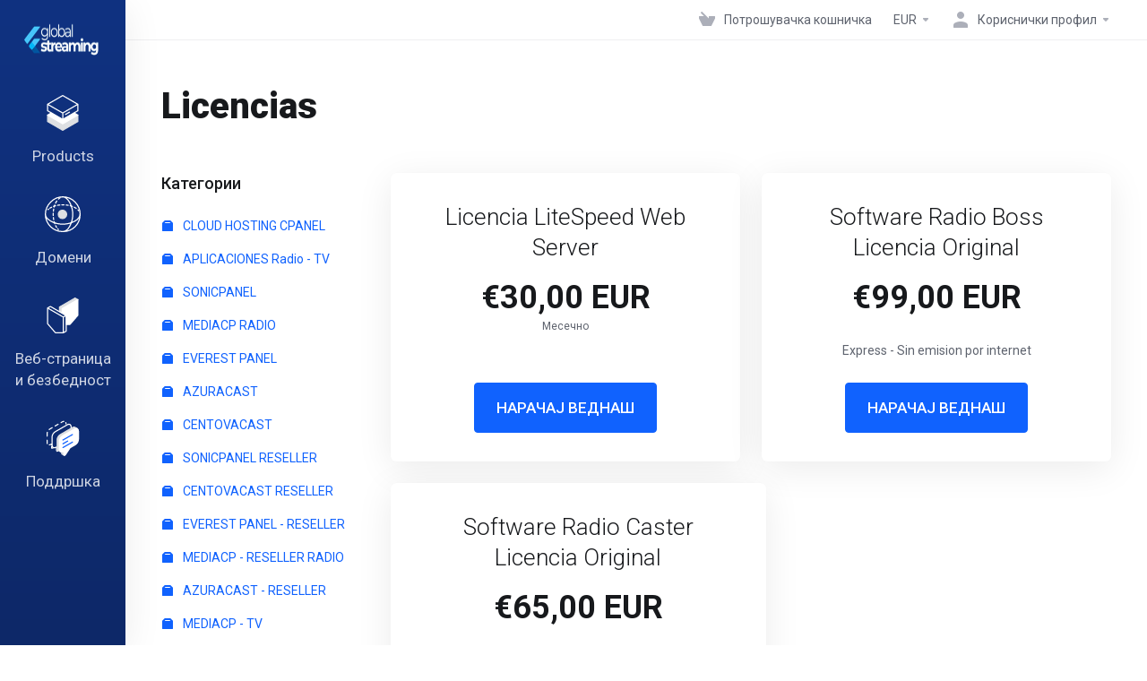

--- FILE ---
content_type: text/html; charset=utf-8
request_url: https://www.globalstreaming.net/clients/store/licencias?language=macedonian
body_size: 13389
content:
    <!DOCTYPE html>
    <html  lang="mk" >
    <head>
        <meta charset="utf-8" />
        <meta http-equiv="X-UA-Compatible" content="IE=edge">
        <meta name="viewport" content="width=device-width, initial-scale=1.0, maximum-scale=1.0, user-scalable=0">
            <title>Licencias - GlobalStreaming</title>
                                                                                                                                                                                                                                                                                                                                                                                                                                    <link rel="alternate" hreflang="mk-MK" href="https://www.globalstreaming.net/clients/store/licencias?language=macedonian"/>
            
            <link rel="canonical" href="https://www.globalstreaming.net/clients/store/licencias">
                    
                <link rel='stylesheet' href='/clients/templates/lagom2/core/styles/modern/assets/css/vars/minified.css?1755455068'>
        
                <link rel="stylesheet" href="/clients/templates/lagom2/assets/css/theme.css?v=2.3.4-c4603c73f249a1345f640a33e44c0bf6">
                                     
        
        
        
        <!-- HTML5 Shim and Respond.js IE8 support of HTML5 elements and media queries -->
    <!-- WARNING: Respond.js doesn't work if you view the page via file:// -->
    <!--[if lt IE 9]>
    <script src="https://oss.maxcdn.com/libs/html5shiv/3.7.0/html5shiv.js"></script>
    <script src="https://oss.maxcdn.com/libs/respond.js/1.4.2/respond.min.js"></script>
    <![endif]-->

        <script>
        var csrfToken = 'dd55838d365c6bbcd6a4aea5d0dca225d6c0ee5f',
            markdownGuide = 'Водич за маркдаун',
            locale = 'en',
            saved = 'зачуван',
            saving = 'автоматско зачувување',
            whmcsBaseUrl = "/clients";
                </script>
            <script  src="/clients/templates/lagom2/assets/js/scripts.min.js?v=2.3.4-c4603c73f249a1345f640a33e44c0bf6"></script>
    <script  src="/clients/templates/lagom2/assets/js/core.min.js?v=2.3.4-c4603c73f249a1345f640a33e44c0bf6"></script>

        
                <link rel="stylesheet" href="//cdnjs.cloudflare.com/ajax/libs/sweetalert/1.1.3/sweetalert.min.css" />
            <script src="//cdnjs.cloudflare.com/ajax/libs/sweetalert/1.1.3/sweetalert.min.js"></script>
            <script type="text/javascript" src="https://cdnjs.cloudflare.com/ajax/libs/bootbox.js/4.4.0/bootbox.min.js"></script>


                    <link href="/clients/assets/css/fontawesome-all.min.css" rel="stylesheet">
            </head>
    <body class="lagom lagom-not-portal lagom-layout-left lagom-modern page-order page-products hide-discounts"  data-phone-cc-input="1">

    
        

            
    

    







                

                      


     
        <div class="app-nav app-nav-secondary" >
            <div class="app-nav-header" id="header">
                <div class="container">
                    <button class="app-nav-toggle navbar-toggle" type="button">
                        <span class="icon-bar"></span>
                        <span class="icon-bar"></span>
                        <span class="icon-bar"></span>
                        <span class="icon-bar"></span>
                    </button>
                          
                                                                
                                        <a class="logo hidden-sm hidden-xs hidden-md" href="/clients/index.php"><img src="/clients/templates/lagom2/assets/img/logo/logo_small_inverse.1574921964.png" title="GlobalStreaming" alt="GlobalStreaming"/></a>
                          <a class="logo visible-xs visible-sm visible-md" href="/clients/index.php"><img src="/clients/templates/lagom2/assets/img/logo/logo_big.273177696.png" title="GlobalStreaming" alt="GlobalStreaming"/></a>
                                             <ul class="top-nav">
                                                                                                                                                                                                                                                                                                                                                                                                                                                                                                                                                                                                                                                                                                                            <li
                menuItemName="View Cart"
                class="  nav-item-cart"
                id="Secondary_Navbar-View_Cart"
                            >
                                    <a
                                                                                    href="/clients/cart.php?a=view"
                                                                                                                                                >
                                                    
                                                                    <i class="fas fa-test lm lm-basket"></i>
                                                                                                                                                                        <span class="item-text">
                                    Потрошувачка кошничка
                                                                    </span>
                                                                                                        <span class="nav-badge badge badge-primary-faded hidden" ><span ></span></span>                                                                                            </a>
                                            </li>
                    <li
                menuItemName="Currencies-153"
                class="dropdown   nav-item-currency"
                id="Secondary_Navbar-Currencies-153"
                            >
                                    <a
                                                    class="dropdown-toggle"
                            href="#"
                            data-toggle="dropdown"
                                                                                                                    >
                                                                                                            <span class="item-text">
                                    EUR
                                                                    </span>
                                                                                                                                                        <b class="ls ls-caret"></b>                                            </a>
                                                                                                        <div class="dropdown-menu dropdown-menu-right">
            <div class="dropdown-menu-items has-scroll">
                                    <div class="dropdown-menu-item active">
                        <a href="/clients/store/licencias?&amp;currency=1" rel="nofollow">
                            <span>EUR</span>
                        </a>
                    </div>
                                    <div class="dropdown-menu-item ">
                        <a href="/clients/store/licencias?&amp;currency=2" rel="nofollow">
                            <span>USD</span>
                        </a>
                    </div>
                            </div>                 
        </div>
                                        </li>
                    <li
                menuItemName="Account"
                class="dropdown   my-account"
                id="Secondary_Navbar-Account"
                            >
                                    <a
                                                    class="dropdown-toggle"
                            href="#"
                            data-toggle="dropdown"
                                                                                                                    >
                                                                                    <i class="fas fa-test lm lm-user"></i>
                                                                                                                                        <span class="item-text">Кориснички профил</span>
                                                                                                                                                        <b class="ls ls-caret"></b>                                            </a>
                                                                                                                                                <ul class="dropdown-menu dropdown-lazy has-scroll  ">
                                                                                                                                                                    <li menuItemName="Login" class=" " id="Secondary_Navbar-Account-Login">
                                                                                            <a
                                                                                                            href="/clients/login.php"
                                                                                                                                                                
                                                >
                                                                                                            <i class="fas fa-test lm lm-user"></i>
                                                                                                        <span class="menu-item-content">Најава на профил</span>
                                                                                                    </a>
                                                                                                                                </li>
                                                                                
                                                                                                                                                                        <li menuItemName="Register" class=" " id="Secondary_Navbar-Account-Register">
                                                                                            <a
                                                                                                            href="/clients/register.php"
                                                                                                                                                                
                                                >
                                                                                                            <i class="fas fa-test ls ls-sign-in"></i>
                                                                                                        <span class="menu-item-content">Креирај профил</span>
                                                                                                    </a>
                                                                                                                                </li>
                                                                                
                                                                                                                                                                        <li menuItemName="Divider-157" class="nav-divider " id="Secondary_Navbar-Account-Divider-157">
                                                                                            -----
                                                                                                                                </li>
                                                                                
                                                                                                                                                                        <li menuItemName="Forgot Password?" class=" " id="Secondary_Navbar-Account-Forgot_Password?">
                                                                                            <a
                                                                                                            href="/clients/password/reset"
                                                                                                                                                                
                                                >
                                                                                                            <i class="fas fa-test ls ls-refresh"></i>
                                                                                                        <span class="menu-item-content">Заборавена лозинка?</span>
                                                                                                    </a>
                                                                                                                                </li>
                                                                                
                                                                                    </ul>
                                                                        </li>
                </ul>
                </div>
            </div>
                <div class="app-nav-menu app-nav-menu-default" id="main-menu">
        <div class="container">
                        <ul class="menu menu-primary " data-nav>
                                                                                                                                                                                                                                                                                                                                                                                                                                                                                                                                                                                                                                                                                                                                                                                                                                                                                                                                                                                                                                                                                                                                                                                                                                                                                                                                                                                                                                                                                                                                                                                                                                                                                                                                                                                                                                                                                                                                                                                                                                                                                                                                                                                                                                                                                                                                                                                                                                                                                                                                                                                                                                                                                                                                                                                                                                                                                                                                                                                                                                                                                                                                                                                                                                                                                                                                                                                                                                                                                                                                                                                                                                                                                                <li
                menuItemName="footer_extended.products"
                class="dropdown "
                id="Primary_Navbar-footer_extended.products"
                            >
                                    <a
                                                    class="dropdown-toggle"
                            href="#"
                            data-toggle="dropdown"
                                                                                                                    >
                                                                                    <svg class="svg-icon {if $onDark} svg-icon-on-dark {/if}" xmlns="http://www.w3.org/2000/svg" width="64" height="64" fill="none" viewBox="0 0 64 64">
    <path fill="var(--svg-icon-color-2)" stroke="var(--svg-icon-color-2)" stroke-linecap="round" stroke-linejoin="round" stroke-width="2" d="M59 36.5898V47.4098L32 62.9998L5 47.4098V36.5898L32 44.5898L59 36.5898Z" />
    <path fill="var(--svg-icon-color-1)" stroke="var(--svg-icon-color-1)" stroke-linecap="round" stroke-linejoin="round" stroke-width="2" d="M32 44.3L11.2 32.3L5 35.9L32 51.5L59 35.9L52.8 32.3L32 44.3Z" />
    <path stroke="var(--svg-icon-color-3)" stroke-linecap="round" stroke-linejoin="round" stroke-width="2" d="M32 32.2V43.7M32 32.2L5 16.6M32 32.2L59 16.6M32 43.7L59 28.1V16.6M32 43.7L5 28.1V16.6M5 16.6L32 1L59 16.6M37 34.8L44 30.7" />
</svg>
                                                                                                                                        <span class="item-text">
                                    Products
                                                                                                                                                </span>
                                                                                                    <b class="ls ls-caret"></b>                                            </a>
                                                                                                                                                <ul class="dropdown-menu dropdown-lazy has-scroll  ">
                                                            <li class="dropdown-header">Products</li>
                                                                                                                                                                    <li menuItemName="CLOUD HOSTING CPANEL" class=" " id="Primary_Navbar-footer_extended.products-CLOUD_HOSTING_CPANEL">
                                                                                            <a
                                                                                                            href="/clients/store/cloud-hosting"
                                                                                                                                                                
                                                >
                                                                                                            <i class="fas fa-ticket ls ls-box"></i>
                                                                                                        CLOUD HOSTING CPANEL
                                                                                                    </a>
                                                                                                                                </li>
                                                                                
                                                                                                                                                                        <li menuItemName="APLICACIONES Radio - TV" class=" " id="Primary_Navbar-footer_extended.products-APLICACIONES_Radio_-_TV">
                                                                                            <a
                                                                                                            href="/clients/store/app-radio-android"
                                                                                                                                                                
                                                >
                                                                                                            <i class="fas fa-ticket ls ls-box"></i>
                                                                                                        APLICACIONES Radio - TV
                                                                                                    </a>
                                                                                                                                </li>
                                                                                
                                                                                                                                                                        <li menuItemName="SONICPANEL" class=" " id="Primary_Navbar-footer_extended.products-SONICPANEL">
                                                                                            <a
                                                                                                            href="/clients/store/sonicpanel"
                                                                                                                                                                
                                                >
                                                                                                            <i class="fas fa-ticket ls ls-box"></i>
                                                                                                        SONICPANEL
                                                                                                    </a>
                                                                                                                                </li>
                                                                                
                                                                                                                                                                        <li menuItemName="MEDIACP RADIO" class=" " id="Primary_Navbar-footer_extended.products-MEDIACP_RADIO">
                                                                                            <a
                                                                                                            href="/clients/store/mediacp-radio"
                                                                                                                                                                
                                                >
                                                                                                            <i class="fas fa-ticket ls ls-box"></i>
                                                                                                        MEDIACP RADIO
                                                                                                    </a>
                                                                                                                                </li>
                                                                                
                                                                                                                                                                        <li menuItemName="EVEREST PANEL" class=" " id="Primary_Navbar-footer_extended.products-EVEREST_PANEL">
                                                                                            <a
                                                                                                            href="/clients/store/everest-panel"
                                                                                                                                                                
                                                >
                                                                                                            <i class="fas fa-ticket ls ls-box"></i>
                                                                                                        EVEREST PANEL
                                                                                                    </a>
                                                                                                                                </li>
                                                                                
                                                                                                                                                                        <li menuItemName="AZURACAST" class=" " id="Primary_Navbar-footer_extended.products-AZURACAST">
                                                                                            <a
                                                                                                            href="/clients/store/azuracast"
                                                                                                                                                                
                                                >
                                                                                                            <i class="fas fa-ticket ls ls-box"></i>
                                                                                                        AZURACAST
                                                                                                    </a>
                                                                                                                                </li>
                                                                                
                                                                                                                                                                        <li menuItemName="CENTOVACAST" class=" " id="Primary_Navbar-footer_extended.products-CENTOVACAST">
                                                                                            <a
                                                                                                            href="/clients/store/centovacast"
                                                                                                                                                                
                                                >
                                                                                                            <i class="fas fa-ticket ls ls-box"></i>
                                                                                                        CENTOVACAST
                                                                                                    </a>
                                                                                                                                </li>
                                                                                
                                                                                                                                                                        <li menuItemName="SONICPANEL RESELLER" class=" " id="Primary_Navbar-footer_extended.products-SONICPANEL_RESELLER">
                                                                                            <a
                                                                                                            href="/clients/store/reseller-sonicpanel"
                                                                                                                                                                
                                                >
                                                                                                            <i class="fas fa-ticket ls ls-box"></i>
                                                                                                        SONICPANEL RESELLER
                                                                                                    </a>
                                                                                                                                </li>
                                                                                
                                                                                                                                                                        <li menuItemName="CENTOVACAST RESELLER" class=" " id="Primary_Navbar-footer_extended.products-CENTOVACAST_RESELLER">
                                                                                            <a
                                                                                                            href="/clients/store/reseller-centovacast"
                                                                                                                                                                
                                                >
                                                                                                            <i class="fas fa-ticket ls ls-box"></i>
                                                                                                        CENTOVACAST RESELLER
                                                                                                    </a>
                                                                                                                                </li>
                                                                                
                                                                                                                                                                        <li menuItemName="EVEREST PANEL - RESELLER" class=" " id="Primary_Navbar-footer_extended.products-EVEREST_PANEL_-_RESELLER">
                                                                                            <a
                                                                                                            href="/clients/store/everest-panel-reseller"
                                                                                                                                                                
                                                >
                                                                                                            <i class="fas fa-ticket ls ls-box"></i>
                                                                                                        EVEREST PANEL - RESELLER
                                                                                                    </a>
                                                                                                                                </li>
                                                                                
                                                                                                                                                                        <li menuItemName="MEDIACP - RESELLER RADIO" class=" " id="Primary_Navbar-footer_extended.products-MEDIACP_-_RESELLER_RADIO">
                                                                                            <a
                                                                                                            href="/clients/store/reseller-mediacp"
                                                                                                                                                                
                                                >
                                                                                                            <i class="fas fa-ticket ls ls-box"></i>
                                                                                                        MEDIACP - RESELLER RADIO
                                                                                                    </a>
                                                                                                                                </li>
                                                                                
                                                                                                                                                                        <li menuItemName="AZURACAST - RESELLER" class=" " id="Primary_Navbar-footer_extended.products-AZURACAST_-_RESELLER">
                                                                                            <a
                                                                                                            href="/clients/store/reseller-azuracast"
                                                                                                                                                                
                                                >
                                                                                                            <i class="fas fa-ticket ls ls-box"></i>
                                                                                                        AZURACAST - RESELLER
                                                                                                    </a>
                                                                                                                                </li>
                                                                                
                                                                                                                                                                        <li menuItemName="MEDIACP - TV" class=" " id="Primary_Navbar-footer_extended.products-MEDIACP_-_TV">
                                                                                            <a
                                                                                                            href="/clients/store/mediacp-tv"
                                                                                                                                                                
                                                >
                                                                                                            <i class="fas fa-ticket ls ls-box"></i>
                                                                                                        MEDIACP - TV
                                                                                                    </a>
                                                                                                                                </li>
                                                                                
                                                                                                                                                                        <li menuItemName="VDOPANEL - TV" class=" " id="Primary_Navbar-footer_extended.products-VDOPANEL_-_TV">
                                                                                            <a
                                                                                                            href="/clients/store/vdopanel-tv"
                                                                                                                                                                
                                                >
                                                                                                            <i class="fas fa-ticket ls ls-box"></i>
                                                                                                        VDOPANEL - TV
                                                                                                    </a>
                                                                                                                                </li>
                                                                                
                                                                                                                                                                        <li menuItemName="VIDEO EN VIVO SRT" class=" " id="Primary_Navbar-footer_extended.products-VIDEO_EN_VIVO_SRT">
                                                                                            <a
                                                                                                            href="/clients/store/video-en-vivo-srt"
                                                                                                                                                                
                                                >
                                                                                                            <i class="fas fa-ticket ls ls-box"></i>
                                                                                                        VIDEO EN VIVO SRT
                                                                                                    </a>
                                                                                                                                </li>
                                                                                
                                                                                                                                                                        <li menuItemName="MEDIACP - RESELLER VIDEO" class=" " id="Primary_Navbar-footer_extended.products-MEDIACP_-_RESELLER_VIDEO">
                                                                                            <a
                                                                                                            href="/clients/store/reseller-video-streaming-mediacp"
                                                                                                                                                                
                                                >
                                                                                                            <i class="fas fa-ticket ls ls-box"></i>
                                                                                                        MEDIACP - RESELLER VIDEO
                                                                                                    </a>
                                                                                                                                </li>
                                                                                
                                                                                                                                                                        <li menuItemName="VDOPANEL - RESELLER VIDEO" class=" " id="Primary_Navbar-footer_extended.products-VDOPANEL_-_RESELLER_VIDEO">
                                                                                            <a
                                                                                                            href="/clients/store/reseller-video-streaming-vdo-panel"
                                                                                                                                                                
                                                >
                                                                                                            <i class="fas fa-ticket ls ls-box"></i>
                                                                                                        VDOPANEL - RESELLER VIDEO
                                                                                                    </a>
                                                                                                                                </li>
                                                                                
                                                                                                                                                                        <li menuItemName="PROMOCIONES" class=" " id="Primary_Navbar-footer_extended.products-PROMOCIONES">
                                                                                            <a
                                                                                                            href="/clients/store/promociones"
                                                                                                                                                                
                                                >
                                                                                                            <i class="fas fa-ticket ls ls-box"></i>
                                                                                                        PROMOCIONES
                                                                                                    </a>
                                                                                                                                </li>
                                                                                
                                                                                                                                                                        <li menuItemName="CLOUD HOSTING DIRECTADMIN" class=" " id="Primary_Navbar-footer_extended.products-CLOUD_HOSTING_DIRECTADMIN">
                                                                                            <a
                                                                                                            href="/clients/store/cloud-hosting-directadmin"
                                                                                                                                                                
                                                >
                                                                                                            <i class="fas fa-ticket ls ls-box"></i>
                                                                                                        CLOUD HOSTING DIRECTADMIN
                                                                                                    </a>
                                                                                                                                </li>
                                                                                
                                                                                                                                                                        <li menuItemName="Divider-133" class="nav-divider " id="Primary_Navbar-footer_extended.products-Divider-133">
                                                                                            -----
                                                                                                                                </li>
                                                                                
                                                                                                                                                                        <li menuItemName="WP Toolkit" class=" " id="Primary_Navbar-footer_extended.products-WP_Toolkit">
                                                                                            <a
                                                                                                            href="/clients/store/addon/feature/wp-toolkit-deluxe"
                                                                                                                                                                
                                                >
                                                                                                            <i class="fas fa-ticket ls ls-box"></i>
                                                                                                        WP Toolkit
                                                                                                    </a>
                                                                                                                                </li>
                                                                                
                                                                                    </ul>
                                                                        </li>
                    <li
                menuItemName="Domains"
                class="dropdown "
                id="Primary_Navbar-Domains"
                            >
                                    <a
                                                    class="dropdown-toggle"
                            href="#"
                            data-toggle="dropdown"
                                                                                                                    >
                                                                                    <svg class="svg-icon {if $onDark} svg-icon-on-dark {/if}" xmlns="http://www.w3.org/2000/svg" width="64" height="64" fill="none" viewBox="0 0 64 64">
    <path fill="var(--svg-icon-color-3)" fill-rule="evenodd" d="M32.3 16.3c-.626 0-1.246.01-1.862.032a1 1 0 0 1-.069-1.999 55.815 55.815 0 0 1 3.862 0 1 1 0 0 1-.07 2 53.82 53.82 0 0 0-1.86-.033Zm-4.684-.808a1 1 0 0 1-.889 1.1 49.265 49.265 0 0 0-3.678.53 1 1 0 1 1-.36-1.968 51.298 51.298 0 0 1 3.827-.551 1 1 0 0 1 1.1.889Zm9.368 0a1 1 0 0 1 1.1-.89c1.306.14 2.583.324 3.827.552a1 1 0 1 1-.36 1.967 49.265 49.265 0 0 0-3.678-.53 1 1 0 0 1-.889-1.1Zm7.48 1.218a1 1 0 0 1 1.226-.706 42.68 42.68 0 0 1 3.699 1.175 1 1 0 0 1-.693 1.876 40.733 40.733 0 0 0-3.526-1.12 1 1 0 0 1-.706-1.225Zm-24.328 0a1 1 0 0 1-.706 1.226 41.01 41.01 0 0 0-3.526 1.119 1 1 0 0 1-.693-1.876 42.68 42.68 0 0 1 3.7-1.174 1 1 0 0 1 1.225.705Zm-7.166 2.457a1 1 0 0 1-.453 1.34c-.557.275-1.096.562-1.615.858-.402.237-.792.479-1.17.727a1 1 0 1 1-1.098-1.672c.41-.268.828-.529 1.259-.782l.01-.006a32.427 32.427 0 0 1 1.728-.918 1 1 0 0 1 1.34.453Zm38.66 0a1 1 0 0 1 1.34-.453c.592.293 1.167.598 1.723.916.651.365 1.283.762 1.892 1.188a1 1 0 1 1-1.145 1.64 20.634 20.634 0 0 0-1.728-1.085l-.008-.005a30.492 30.492 0 0 0-1.62-.861 1 1 0 0 1-.454-1.34Zm-43.982 3.15a1 1 0 0 1-.133 1.409c-.352.29-.696.593-1.034.907a1 1 0 0 1-1.361-1.466c.366-.34.738-.667 1.12-.982a1 1 0 0 1 1.408.133Zm50.925 1.374a1 1 0 0 1 1.414.015 25.349 25.349 0 0 1 1.487 1.66 1 1 0 0 1-1.548 1.267 23.56 23.56 0 0 0-1.368-1.528 1 1 0 0 1 .015-1.414Z" clip-rule="evenodd" />
    <path fill="var(--svg-icon-color-3)" fill-rule="evenodd" d="M28.22 2.227a1 1 0 0 1-.246 1.392l-.25.175a1 1 0 0 1-.278.136.968.968 0 0 1-.223.214l-.244.171c-.602.434-1.185.904-1.744 1.407a1 1 0 0 1-1.339-1.486 22.638 22.638 0 0 1 1.92-1.548l.01-.007.25-.175a1 1 0 0 1 .278-.136.968.968 0 0 1 .223-.214l.25-.175a1 1 0 0 1 1.392.246Zm-6.206 5.45a1 1 0 0 1 .242 1.394 18.42 18.42 0 0 0-1.188 1.925 29.99 29.99 0 0 0-.86 1.62 1 1 0 1 1-1.794-.884c.292-.59.595-1.163.911-1.716.39-.727.824-1.426 1.295-2.096a1 1 0 0 1 1.393-.243Zm-3.846 7.044a1 1 0 0 1 .593 1.284 41.131 41.131 0 0 0-1.117 3.527 1 1 0 0 1-1.931-.519c.344-1.28.736-2.516 1.171-3.699a1 1 0 0 1 1.284-.593Zm-2.142 7.266a1 1 0 0 1 .803 1.165 49.542 49.542 0 0 0-.533 3.677 1 1 0 0 1-1.989-.213c.14-1.303.326-2.58.555-3.826a1 1 0 0 1 1.164-.803Zm-.958 7.518a1 1 0 0 1 .965 1.034 52.863 52.863 0 0 0 0 3.725 1 1 0 1 1-1.999.07 54.851 54.851 0 0 1 0-3.865 1 1 0 0 1 1.034-.964Zm.128 7.587a1 1 0 0 1 1.102.887c.135 1.255.316 2.485.539 3.681a1 1 0 1 1-1.966.366 50.81 50.81 0 0 1-.562-3.832 1 1 0 0 1 .887-1.102Zm1.24 7.488a1 1 0 0 1 1.228.701c.335 1.223.715 2.4 1.138 3.524a1 1 0 1 1-1.872.705 41.855 41.855 0 0 1-1.195-3.701 1 1 0 0 1 .701-1.229Zm2.501 7.162a1 1 0 0 1 1.344.44c.282.556.576 1.094.88 1.61l.005.007c.266.46.552.916.855 1.364a1 1 0 1 1-1.657 1.12 25.178 25.178 0 0 1-.928-1.479 31.004 31.004 0 0 1-.939-1.718 1 1 0 0 1 .44-1.344Zm3.65 5.885a1 1 0 0 1 1.412.087c.357.404.727.797 1.108 1.179a1 1 0 0 1-1.414 1.414c-.41-.41-.809-.834-1.193-1.269a1 1 0 0 1 .088-1.411Z" clip-rule="evenodd" />
    <path stroke="var(--svg-icon-color-3)" stroke-linecap="round" stroke-linejoin="round" stroke-width="2" d="M32.9 63c-.7 0-1.3 0-2-.1m0-61.6c.7-.2 1.3-.3 2-.3m29.8 28.7c.2.7.2 1.3.2 2M1 32.9c0-.7 0-1.3.1-2m61.9.2c0 4.9-3.3 9.9-8.9 13.1-6.7 3.7-14.3 5.7-22 5.7-7.6 0-15.1-1.9-21.8-5.7C4.8 41 1 36.5 1 31.6M31.4 1c4.9 0 9.4 3.9 12.7 9.5 3.8 6.7 5.8 14.2 5.8 21.9 0 7.7-2 15.2-5.8 21.9-3.2 5.6-7.7 8.8-12.7 8.8m22.7-8.8C48.3 60 40.4 63.2 32.2 63c-8.2.2-16-3-21.9-8.7C4.5 48.5 1.1 40.6 1 32.4c.1-8.3 3.5-16.1 9.4-21.9C16.1 4.5 24 1.1 32.2 1c8.3.1 16.2 3.5 21.9 9.5 5.8 5.8 9 13.7 8.9 21.9.1 8.2-3.1 16.1-8.9 21.9Z" />
    <path fill="var(--svg-icon-color-2)" stroke="var(--svg-icon-color-2)" stroke-linecap="round" stroke-linejoin="round" stroke-width="2" d="M31.5 39.9a7.5 7.5 0 1 0 0-15 7.5 7.5 0 0 0 0 15Z" />
</svg>
                                                                                                                                        <span class="item-text">
                                    Домени
                                                                                                                                                </span>
                                                                                                    <b class="ls ls-caret"></b>                                            </a>
                                                                                                                                                <ul class="dropdown-menu dropdown-lazy has-scroll  ">
                                                            <li class="dropdown-header">Домени</li>
                                                                                                                                                                    <li menuItemName="Register a New Domain" class=" " id="Primary_Navbar-Domains-Register_a_New_Domain">
                                                                                            <a
                                                                                                            href="/clients/cart.php?a=add&domain=register"
                                                                                                                                                                
                                                >
                                                                                                            <i class="fas fa-test lm lm-globe"></i>
                                                                                                        <span class="menu-item-content">Регистрација на домени</span>
                                                                                                    </a>
                                                                                                                                </li>
                                                                                
                                                                                                                                                                        <li menuItemName="Transfer Domains to Us" class=" " id="Primary_Navbar-Domains-Transfer_Domains_to_Us">
                                                                                            <a
                                                                                                            href="/clients/cart.php?a=add&domain=transfer"
                                                                                                                                                                
                                                >
                                                                                                            <i class="fas fa-test ls ls-transfer"></i>
                                                                                                        <span class="menu-item-content">Трансфер на домени</span>
                                                                                                    </a>
                                                                                                                                </li>
                                                                                
                                                                                                                                                                        <li menuItemName="Divider-137" class="nav-divider " id="Primary_Navbar-Domains-Divider-137">
                                                                                            -----
                                                                                                                                </li>
                                                                                
                                                                                                                                                                        <li menuItemName="Domain Pricing" class=" " id="Primary_Navbar-Domains-Domain_Pricing">
                                                                                            <a
                                                                                                            href="/clients/domain/pricing"
                                                                                                                                                                
                                                >
                                                                                                            <i class="fas fa-test ls ls-document-info"></i>
                                                                                                        <span class="menu-item-content">Финансиска структура на домени по наставка и услуга</span>
                                                                                                    </a>
                                                                                                                                </li>
                                                                                
                                                                                    </ul>
                                                                        </li>
                    <li
                menuItemName="Website & Security"
                class="dropdown "
                id="Primary_Navbar-Website_&_Security"
                            >
                                    <a
                                                    class="dropdown-toggle"
                            href="#"
                            data-toggle="dropdown"
                                                                                                                    >
                                                                                    <svg class="svg-icon {if $onDark} svg-icon-on-dark {/if}" xmlns="http://www.w3.org/2000/svg" width="64" height="64" fill="none" viewBox="0 0 64 64">
    <path fill="var(--svg-icon-color-2)" stroke="var(--svg-icon-color-2)" stroke-linecap="round" stroke-linejoin="round" stroke-width="2" d="M31 27.5 59 3.8 54 1 26 17.2v7.5l5 2.8Z" />
    <path fill="var(--svg-icon-color-1)" stroke="var(--svg-icon-color-1)" stroke-linecap="round" stroke-linejoin="round" stroke-width="2" d="M31 19.9v7.6l7.5 4.4V48H45l14-16.2v-28L31 19.9Z" />
    <path stroke="var(--svg-icon-color-3)" stroke-linecap="round" stroke-linejoin="round" stroke-width="2" d="m33 34.9 5-2.7m-5 2.7L5 18.8m28 16.1V63m5-30.8L10 16l-5 2.8m33 13.4v28.1L33 63M5 18.8v28L19 63h14" />
</svg>
                                                                                                                                        <span class="item-text">
                                    Веб-страница и безбедност
                                                                                                                                                </span>
                                                                                                    <b class="ls ls-caret"></b>                                            </a>
                                                                                                                                                <ul class="dropdown-menu dropdown-lazy has-scroll  ">
                                                            <li class="dropdown-header">Веб-страница и безбедност</li>
                                                                                                                                                                    <li menuItemName="symantec" class=" " id="Primary_Navbar-Website_&_Security-symantec">
                                                                                            <a
                                                                                                            href="/clients/store/ssl-certificates"
                                                                                                                                                                
                                                >
                                                                                                            <i class="fas fa-ticket ls ls-padlock"></i>
                                                                                                        SSL сертификати
                                                                                                    </a>
                                                                                                                                </li>
                                                                                
                                                                                                                                                                        <li menuItemName="siteBuilder" class=" " id="Primary_Navbar-Website_&_Security-siteBuilder">
                                                                                            <a
                                                                                                            href="/clients/store/site-builder"
                                                                                                                                                                
                                                >
                                                                                                            <i class="fas fa-ticket ls ls-sitebuilder"></i>
                                                                                                        Градител на сајтови
                                                                                                    </a>
                                                                                                                                </li>
                                                                                
                                                                                                                                                                        <li menuItemName="ox" class=" " id="Primary_Navbar-Website_&_Security-ox">
                                                                                            <a
                                                                                                            href="/clients/store/professional-email"
                                                                                                                                                                
                                                >
                                                                                                            <i class="fas fa-ticket ls ls-envelope"></i>
                                                                                                        Професионална е-пошта
                                                                                                    </a>
                                                                                                                                </li>
                                                                                
                                                                                    </ul>
                                                                        </li>
                    <li
                menuItemName="Support"
                class="dropdown "
                id="Primary_Navbar-Support"
                            >
                                    <a
                                                    class="dropdown-toggle"
                            href="#"
                            data-toggle="dropdown"
                                                                                                                    >
                                                                                    <svg class="svg-icon {if $onDark} svg-icon-on-dark {/if}" xmlns="http://www.w3.org/2000/svg" width="64" height="64" fill="none" viewBox="0 0 64 64">
    <path fill="var(--svg-icon-color-3)" fill-rule="evenodd" d="M34.945 2.047a1 1 0 0 1-.991 1.008c-.527.004-1.117.13-1.748.414l-2.615 1.506a1 1 0 0 1-.997-1.734l2.655-1.529a.99.99 0 0 1 .08-.041c.876-.404 1.758-.609 2.608-.616a1 1 0 0 1 1.008.992Zm2.2 1.408a1 1 0 0 1 1.322.5c.35.775.533 1.662.533 2.626a1 1 0 1 1-2 0c0-.71-.135-1.314-.356-1.803a1 1 0 0 1 .5-1.323ZM24.647 6.667a1 1 0 0 1-.367 1.366l-5.312 3.058a1 1 0 1 1-.998-1.733L23.282 6.3a1 1 0 0 1 1.366.367Zm-10.623 6.117a1 1 0 0 1-.367 1.366L11 15.679a.985.985 0 0 1-.08.041 9.781 9.781 0 0 0-2.343 1.538 1 1 0 0 1-1.32-1.503 11.831 11.831 0 0 1 2.783-1.832l2.617-1.507a1 1 0 0 1 1.366.368Zm-9.2 7.868a1 1 0 0 1 .634 1.264A8.671 8.671 0 0 0 5 24.646v3.679a1 1 0 1 1-2 0v-3.68c0-1.145.2-2.279.56-3.36a1 1 0 0 1 1.264-.633ZM4 34.684a1 1 0 0 1 1 1v3.679c0 .744.143 1.357.372 1.843a1 1 0 1 1-1.81.851C3.192 41.273 3 40.363 3 39.363v-3.68a1 1 0 0 1 1-1Zm8.538 7.073A1 1 0 0 1 13 42.6v1.498a1 1 0 0 1-1.998.07l-.078.036-.004.002c-.88.405-1.772.625-2.633.656a1 1 0 1 1-.07-1.999c.569-.02 1.2-.167 1.864-.473h.002l.371-.173a.996.996 0 0 1 .412-.094.996.996 0 0 1 .337-.255l.375-.175a1 1 0 0 1 .96.064ZM12 46.095a1 1 0 0 1 1 1v1.499c0 .283.059.428.09.481.033.055.06.112.08.17a.996.996 0 0 1 .295-.309c.153-.103.334-.265.526-.504a1 1 0 0 1 1.556 1.257 4.48 4.48 0 0 1-.96.903 1 1 0 0 1-1.503-.49 1 1 0 0 1-1.716-.01c-.259-.438-.368-.958-.368-1.498v-1.499a1 1 0 0 1 1-1Z" clip-rule="evenodd" />
    <path stroke="var(--svg-icon-color-3)" stroke-linecap="round" stroke-linejoin="round" stroke-width="2" d="M13 29.796c0-1.826.659-3.88 1.831-5.712 1.172-1.832 3.013-3.357 4.67-4.122L40.749 7.73c1.658-.764 3.248-.772 4.42-.022C46.342 8.457 47 9.905 47 11.731v15.258c0 1.826-.659 3.88-1.831 5.712-1.172 1.831-2.469 2.891-4.42 4.054l-8.557 4.893L23.77 54.21c-1.285 1.592-2.77 1.266-2.77-.466V47.75l-1.498.698c-1.658.764-3.498.839-4.67.088C13.658 47.786 13 46.34 13 44.513V29.796Z" />
    <path fill="var(--svg-icon-color-2)" stroke="var(--svg-icon-color-2)" stroke-linecap="round" stroke-linejoin="round" stroke-width="2" d="M23.831 29.234C22.66 31.065 22 33.12 22 34.945v14.718c0 1.826.659 3.273 1.831 4.023C25.308 54.632 28 56.08 28 56.08l2-2.38v5.2c0 .773.296 1.18.738 1.45.232.088 3.862 2.2 3.862 2.2l6.592-15.752 8.556-4.893c1.952-1.163 3.248-2.223 4.42-4.054C55.342 36.019 56 33.965 56 32.139l2.135-16.999c-.865-.473-3.038-1.689-3.966-2.283-1.172-.75-2.763-.742-4.42.022L28.501 25.112c-1.658.765-3.498 2.29-4.67 4.122Z" />
    <path fill="var(--svg-icon-color-1)" stroke="var(--svg-icon-color-1)" stroke-linecap="round" stroke-linejoin="round" stroke-width="2" d="M26 37.245c0-1.825.659-3.88 1.831-5.711 1.172-1.832 3.013-3.357 4.67-4.122L53.749 15.18c1.658-.764 3.248-.772 4.42-.022 1.173.75 1.832 2.198 1.832 4.024V34.44c0 1.826-.659 3.88-1.831 5.712-1.172 1.831-2.469 2.891-4.42 4.054l-8.557 4.893L36.77 61.66c-1.285 1.592-2.77 1.266-2.77-.466V55.2l-1.498.697c-1.658.765-3.499.84-4.67.09C26.658 55.236 26 53.788 26 51.962V37.245Z" />
    <path stroke="var(--svg-icon-color-4)" stroke-linecap="round" stroke-linejoin="round" stroke-width="2" d="m32.422 48.78 16.89-9.675m-16.89 2.925 8.446-4.838m-8.446-1.912 16.89-9.675" />
</svg>
                                                                                                                                        <span class="item-text">
                                    Поддршка
                                                                                                                                                </span>
                                                                                                    <b class="ls ls-caret"></b>                                            </a>
                                                                                                                                                <ul class="dropdown-menu dropdown-lazy has-scroll  ">
                                                            <li class="dropdown-header">Поддршка</li>
                                                                                                                                                                    <li menuItemName="Contact Us" class=" " id="Primary_Navbar-Support-Contact_Us">
                                                                                            <a
                                                                                                            href="/clients/contact.php"
                                                                                                                                                                
                                                >
                                                                                                            <i class="fas fa-test ls ls-chat-clouds"></i>
                                                                                                        <span class="menu-item-content">Контакт</span>
                                                                                                    </a>
                                                                                                                                </li>
                                                                                
                                                                                                                                                                        <li menuItemName="Divider-144" class="nav-divider " id="Primary_Navbar-Support-Divider-144">
                                                                                            -----
                                                                                                                                </li>
                                                                                
                                                                                                                                                                        <li menuItemName="Network Status" class=" " id="Primary_Navbar-Support-Network_Status">
                                                                                            <a
                                                                                                            href="/clients/serverstatus.php"
                                                                                                                                                                
                                                >
                                                                                                            <i class="fas fa-test ls ls-spark"></i>
                                                                                                        <span class="menu-item-content">Статус на сервери</span>
                                                                                                    </a>
                                                                                                                                </li>
                                                                                
                                                                                                                                                                        <li menuItemName="Knowledgebase" class=" " id="Primary_Navbar-Support-Knowledgebase">
                                                                                            <a
                                                                                                            href="/clients/knowledgebase"
                                                                                                                                                                
                                                >
                                                                                                            <i class="fas fa-test ls ls-document-info"></i>
                                                                                                        <span class="menu-item-content">База на знаења</span>
                                                                                                    </a>
                                                                                                                                </li>
                                                                                
                                                                                                                                                                        <li menuItemName="News" class=" " id="Primary_Navbar-Support-News">
                                                                                            <a
                                                                                                            href="/clients/announcements"
                                                                                                                                                                
                                                >
                                                                                                            <i class="fas fa-test ls ls-document"></i>
                                                                                                        <span class="menu-item-content">Акции и промоции</span>
                                                                                                    </a>
                                                                                                                                </li>
                                                                                
                                                                                    </ul>
                                                                        </li>
                        </ul>
        </div>
    </div>
        </div>
    

<div class="app-main ">
                                                                                                                                                                                                                                                                                                                                                                                                                                <div class="main-top  ">
                <div class="container">
                        <ul class="top-nav">
                                                                                                                                                                                                                                                                                                                                                                                                                                                                                                                                                                                                                                                                                                                            <li
                menuItemName="View Cart"
                class="  nav-item-cart"
                id="Secondary_Navbar-View_Cart"
                            >
                                    <a
                                                                                    href="/clients/cart.php?a=view"
                                                                                                                                                >
                                                    
                                                                    <i class="fas fa-test lm lm-basket"></i>
                                                                                                                                                                        <span class="item-text">
                                    Потрошувачка кошничка
                                                                    </span>
                                                                                                        <span class="nav-badge badge badge-primary-faded hidden" ><span ></span></span>                                                                                            </a>
                                            </li>
                    <li
                menuItemName="Currencies-153"
                class="dropdown   nav-item-currency"
                id="Secondary_Navbar-Currencies-153"
                            >
                                    <a
                                                    class="dropdown-toggle"
                            href="#"
                            data-toggle="dropdown"
                                                                                                                    >
                                                                                                            <span class="item-text">
                                    EUR
                                                                    </span>
                                                                                                                                                        <b class="ls ls-caret"></b>                                            </a>
                                                                                                        <div class="dropdown-menu dropdown-menu-right">
            <div class="dropdown-menu-items has-scroll">
                                    <div class="dropdown-menu-item active">
                        <a href="/clients/store/licencias?&amp;currency=1" rel="nofollow">
                            <span>EUR</span>
                        </a>
                    </div>
                                    <div class="dropdown-menu-item ">
                        <a href="/clients/store/licencias?&amp;currency=2" rel="nofollow">
                            <span>USD</span>
                        </a>
                    </div>
                            </div>                 
        </div>
                                        </li>
                    <li
                menuItemName="Account"
                class="dropdown   my-account"
                id="Secondary_Navbar-Account"
                            >
                                    <a
                                                    class="dropdown-toggle"
                            href="#"
                            data-toggle="dropdown"
                                                                                                                    >
                                                                                    <i class="fas fa-test lm lm-user"></i>
                                                                                                                                        <span class="item-text">Кориснички профил</span>
                                                                                                                                                        <b class="ls ls-caret"></b>                                            </a>
                                                                                                                                                <ul class="dropdown-menu dropdown-lazy has-scroll  ">
                                                                                                                                                                    <li menuItemName="Login" class=" " id="Secondary_Navbar-Account-Login">
                                                                                            <a
                                                                                                            href="/clients/login.php"
                                                                                                                                                                
                                                >
                                                                                                            <i class="fas fa-test lm lm-user"></i>
                                                                                                        <span class="menu-item-content">Најава на профил</span>
                                                                                                    </a>
                                                                                                                                </li>
                                                                                
                                                                                                                                                                        <li menuItemName="Register" class=" " id="Secondary_Navbar-Account-Register">
                                                                                            <a
                                                                                                            href="/clients/register.php"
                                                                                                                                                                
                                                >
                                                                                                            <i class="fas fa-test ls ls-sign-in"></i>
                                                                                                        <span class="menu-item-content">Креирај профил</span>
                                                                                                    </a>
                                                                                                                                </li>
                                                                                
                                                                                                                                                                        <li menuItemName="Divider-157" class="nav-divider " id="Secondary_Navbar-Account-Divider-157">
                                                                                            -----
                                                                                                                                </li>
                                                                                
                                                                                                                                                                        <li menuItemName="Forgot Password?" class=" " id="Secondary_Navbar-Account-Forgot_Password?">
                                                                                            <a
                                                                                                            href="/clients/password/reset"
                                                                                                                                                                
                                                >
                                                                                                            <i class="fas fa-test ls ls-refresh"></i>
                                                                                                        <span class="menu-item-content">Заборавена лозинка?</span>
                                                                                                    </a>
                                                                                                                                </li>
                                                                                
                                                                                    </ul>
                                                                        </li>
                </ul>
                </div>
            </div>
                                                <div class="main-header">
            <div class="container">
                                                        <h1 class="main-header-title">
                Licencias 
            </h1>
                                                                                </div>
        </div>
     
                 <div class="main-body">
            <div class="container">
                                                                            

     
    <script type="text/javascript" src="/clients/templates/orderforms/lagom2/js/order.min.js?v=2.3.4-c4603c73f249a1345f640a33e44c0bf6"></script>
    <div class="main-grid">
                    <div class="main-sidebar hidden-xs hidden-sm hidden-md ">
                                                <div menuItemName="Categories" class="panel panel-sidebar">
            <div class="panel-heading">
                <h3 class="panel-title">
                                            <i class="fas fa-shopping-cart"></i>&nbsp;
                    
                    Категории

                    
                    <i class="fa fa-chevron-up panel-minimise pull-right"></i>
                </h3>
            </div>

            
                            <div class="list-group">
                                                                        <a menuItemName="CLOUD HOSTING CPANEL" href="/clients/store/cloud-hosting" class="list-group-item" id="Secondary_Sidebar-Categories-CLOUD_HOSTING_CPANEL">
                                                                    <i class="ls ls-box"></i>
                                
                                CLOUD HOSTING CPANEL

                                                            </a>
                                                                                                <a menuItemName="APLICACIONES Radio - TV" href="/clients/store/app-radio-android" class="list-group-item" id="Secondary_Sidebar-Categories-APLICACIONES_Radio_-_TV">
                                                                    <i class="ls ls-box"></i>
                                
                                APLICACIONES Radio - TV

                                                            </a>
                                                                                                <a menuItemName="SONICPANEL" href="/clients/store/sonicpanel" class="list-group-item" id="Secondary_Sidebar-Categories-SONICPANEL">
                                                                    <i class="ls ls-box"></i>
                                
                                SONICPANEL

                                                            </a>
                                                                                                <a menuItemName="MEDIACP RADIO" href="/clients/store/mediacp-radio" class="list-group-item" id="Secondary_Sidebar-Categories-MEDIACP_RADIO">
                                                                    <i class="ls ls-box"></i>
                                
                                MEDIACP RADIO

                                                            </a>
                                                                                                <a menuItemName="EVEREST PANEL" href="/clients/store/everest-panel" class="list-group-item" id="Secondary_Sidebar-Categories-EVEREST_PANEL">
                                                                    <i class="ls ls-box"></i>
                                
                                EVEREST PANEL

                                                            </a>
                                                                                                <a menuItemName="AZURACAST" href="/clients/store/azuracast" class="list-group-item" id="Secondary_Sidebar-Categories-AZURACAST">
                                                                    <i class="ls ls-box"></i>
                                
                                AZURACAST

                                                            </a>
                                                                                                <a menuItemName="CENTOVACAST" href="/clients/store/centovacast" class="list-group-item" id="Secondary_Sidebar-Categories-CENTOVACAST">
                                                                    <i class="ls ls-box"></i>
                                
                                CENTOVACAST

                                                            </a>
                                                                                                <a menuItemName="SONICPANEL RESELLER" href="/clients/store/reseller-sonicpanel" class="list-group-item" id="Secondary_Sidebar-Categories-SONICPANEL_RESELLER">
                                                                    <i class="ls ls-box"></i>
                                
                                SONICPANEL RESELLER

                                                            </a>
                                                                                                <a menuItemName="CENTOVACAST RESELLER" href="/clients/store/reseller-centovacast" class="list-group-item" id="Secondary_Sidebar-Categories-CENTOVACAST_RESELLER">
                                                                    <i class="ls ls-box"></i>
                                
                                CENTOVACAST RESELLER

                                                            </a>
                                                                                                <a menuItemName="EVEREST PANEL - RESELLER" href="/clients/store/everest-panel-reseller" class="list-group-item" id="Secondary_Sidebar-Categories-EVEREST_PANEL_-_RESELLER">
                                                                    <i class="ls ls-box"></i>
                                
                                EVEREST PANEL - RESELLER

                                                            </a>
                                                                                                <a menuItemName="MEDIACP - RESELLER RADIO" href="/clients/store/reseller-mediacp" class="list-group-item" id="Secondary_Sidebar-Categories-MEDIACP_-_RESELLER_RADIO">
                                                                    <i class="ls ls-box"></i>
                                
                                MEDIACP - RESELLER RADIO

                                                            </a>
                                                                                                <a menuItemName="AZURACAST - RESELLER" href="/clients/store/reseller-azuracast" class="list-group-item" id="Secondary_Sidebar-Categories-AZURACAST_-_RESELLER">
                                                                    <i class="ls ls-box"></i>
                                
                                AZURACAST - RESELLER

                                                            </a>
                                                                                                <a menuItemName="MEDIACP - TV" href="/clients/store/mediacp-tv" class="list-group-item" id="Secondary_Sidebar-Categories-MEDIACP_-_TV">
                                                                    <i class="ls ls-box"></i>
                                
                                MEDIACP - TV

                                                            </a>
                                                                                                <a menuItemName="VDOPANEL - TV" href="/clients/store/vdopanel-tv" class="list-group-item" id="Secondary_Sidebar-Categories-VDOPANEL_-_TV">
                                                                    <i class="ls ls-box"></i>
                                
                                VDOPANEL - TV

                                                            </a>
                                                                                                <a menuItemName="VIDEO EN VIVO SRT" href="/clients/store/video-en-vivo-srt" class="list-group-item" id="Secondary_Sidebar-Categories-VIDEO_EN_VIVO_SRT">
                                                                    <i class="ls ls-box"></i>
                                
                                VIDEO EN VIVO SRT

                                                            </a>
                                                                                                <a menuItemName="MEDIACP - RESELLER VIDEO" href="/clients/store/reseller-video-streaming-mediacp" class="list-group-item" id="Secondary_Sidebar-Categories-MEDIACP_-_RESELLER_VIDEO">
                                                                    <i class="ls ls-box"></i>
                                
                                MEDIACP - RESELLER VIDEO

                                                            </a>
                                                                                                <a menuItemName="VDOPANEL - RESELLER VIDEO" href="/clients/store/reseller-video-streaming-vdo-panel" class="list-group-item" id="Secondary_Sidebar-Categories-VDOPANEL_-_RESELLER_VIDEO">
                                                                    <i class="ls ls-box"></i>
                                
                                VDOPANEL - RESELLER VIDEO

                                                            </a>
                                                                                                <a menuItemName="PROMOCIONES" href="/clients/store/promociones" class="list-group-item" id="Secondary_Sidebar-Categories-PROMOCIONES">
                                                                    <i class="ls ls-box"></i>
                                
                                PROMOCIONES

                                                            </a>
                                                                                                <a menuItemName="symantec" href="/clients/store/ssl-certificates" class="list-group-item" id="Secondary_Sidebar-Categories-symantec">
                                                                    <i class="ls ls-shield"></i>
                                
                                SSL сертификати

                                                            </a>
                                                                                                <a menuItemName="siteBuilder" href="/clients/store/site-builder" class="list-group-item" id="Secondary_Sidebar-Categories-siteBuilder">
                                                                    <i class="ls ls-box"></i>
                                
                                Градител на сајтови

                                                            </a>
                                                                                                <a menuItemName="ox" href="/clients/store/professional-email" class="list-group-item" id="Secondary_Sidebar-Categories-ox">
                                                                    <i class="ls ls-box"></i>
                                
                                Професионална е-пошта

                                                            </a>
                                                                                                <a menuItemName="CLOUD HOSTING DIRECTADMIN" href="/clients/store/cloud-hosting-directadmin" class="list-group-item" id="Secondary_Sidebar-Categories-CLOUD_HOSTING_DIRECTADMIN">
                                                                    <i class="ls ls-box"></i>
                                
                                CLOUD HOSTING DIRECTADMIN

                                                            </a>
                                                            </div>
            
                    </div>

        
            <div menuItemName="Actions" class="panel panel-sidebar">
            <div class="panel-heading">
                <h3 class="panel-title">
                                            <i class="fas fa-plus"></i>&nbsp;
                    
                    Дополнителни услуги

                    
                    <i class="fa fa-chevron-up panel-minimise pull-right"></i>
                </h3>
            </div>

            
                            <div class="list-group">
                                                                        <a menuItemName="Domain Registration" href="/clients/cart.php?a=add&domain=register" class="list-group-item" id="Secondary_Sidebar-Actions-Domain_Registration">
                                                                    <i class="fas fa-ticket ls ls-dns"></i>&nbsp;
                                
                                Регистрација на домени

                                                            </a>
                                                                                                <a menuItemName="Domain Transfer" href="/clients/cart.php?a=add&domain=transfer" class="list-group-item" id="Secondary_Sidebar-Actions-Domain_Transfer">
                                                                    <i class="fas fa-ticket ls ls-transfer"></i>&nbsp;
                                
                                Изврши трансфер на домен

                                                            </a>
                                                                                                <a menuItemName="View Cart" href="/clients/cart.php?a=view" class="list-group-item" id="Secondary_Sidebar-Actions-View_Cart">
                                                                    <i class="fas fa-ticket ls ls-basket"></i>&nbsp;
                                
                                Потрошувачка кошничка

                                                            </a>
                                                            </div>
            
                    </div>

        
            <div menuItemName="Choose Currency" class="panel panel-sidebar">
            <div class="panel-heading">
                <h3 class="panel-title">
                                            <i class="fas fa-plus"></i>&nbsp;
                    
                    Изберете валута

                    
                    <i class="fa fa-chevron-up panel-minimise pull-right"></i>
                </h3>
            </div>

                            <div class="panel-body">
                    <form method="post" action="/clients/store/licencias">
<input type="hidden" name="token" value="dd55838d365c6bbcd6a4aea5d0dca225d6c0ee5f" />
    <select name="currency" onchange="submit()" class="form-control"><option value="1" selected>EUR</option><option value="2">USD</option>    </select>
</form>
                </div>
            
            
                    </div>

        
                                </div>
                <div class="main-content">
                                    <div class="categories-collapsed visible-xs visible-sm visible-md clearfix">
                    <div class="categories-sidebar">
            <div class="dropdown">
                <a href="#" data-toggle="dropdown" class="btn btn-default">
                                            Licencias
                     
                    <i class="ls ls-caret"></i>
                </a>
                <ul class="dropdown-menu has-scroll">
                                                                        <li class="dropdown-title h6">Категории</li>
                                                                                                                                    <li>
                                        <a menuItemName="CLOUD HOSTING CPANEL" href="/clients/store/cloud-hosting" class="" id="Secondary_Sidebar-Categories-CLOUD_HOSTING_CPANEL">
                                            CLOUD HOSTING CPANEL
                                        </a>
                                    </li>
                                                                                                                                            <li>
                                        <a menuItemName="APLICACIONES Radio - TV" href="/clients/store/app-radio-android" class="" id="Secondary_Sidebar-Categories-APLICACIONES_Radio_-_TV">
                                            APLICACIONES Radio - TV
                                        </a>
                                    </li>
                                                                                                                                            <li>
                                        <a menuItemName="SONICPANEL" href="/clients/store/sonicpanel" class="" id="Secondary_Sidebar-Categories-SONICPANEL">
                                            SONICPANEL
                                        </a>
                                    </li>
                                                                                                                                            <li>
                                        <a menuItemName="MEDIACP RADIO" href="/clients/store/mediacp-radio" class="" id="Secondary_Sidebar-Categories-MEDIACP_RADIO">
                                            MEDIACP RADIO
                                        </a>
                                    </li>
                                                                                                                                            <li>
                                        <a menuItemName="EVEREST PANEL" href="/clients/store/everest-panel" class="" id="Secondary_Sidebar-Categories-EVEREST_PANEL">
                                            EVEREST PANEL
                                        </a>
                                    </li>
                                                                                                                                            <li>
                                        <a menuItemName="AZURACAST" href="/clients/store/azuracast" class="" id="Secondary_Sidebar-Categories-AZURACAST">
                                            AZURACAST
                                        </a>
                                    </li>
                                                                                                                                            <li>
                                        <a menuItemName="CENTOVACAST" href="/clients/store/centovacast" class="" id="Secondary_Sidebar-Categories-CENTOVACAST">
                                            CENTOVACAST
                                        </a>
                                    </li>
                                                                                                                                            <li>
                                        <a menuItemName="SONICPANEL RESELLER" href="/clients/store/reseller-sonicpanel" class="" id="Secondary_Sidebar-Categories-SONICPANEL_RESELLER">
                                            SONICPANEL RESELLER
                                        </a>
                                    </li>
                                                                                                                                            <li>
                                        <a menuItemName="CENTOVACAST RESELLER" href="/clients/store/reseller-centovacast" class="" id="Secondary_Sidebar-Categories-CENTOVACAST_RESELLER">
                                            CENTOVACAST RESELLER
                                        </a>
                                    </li>
                                                                                                                                            <li>
                                        <a menuItemName="EVEREST PANEL - RESELLER" href="/clients/store/everest-panel-reseller" class="" id="Secondary_Sidebar-Categories-EVEREST_PANEL_-_RESELLER">
                                            EVEREST PANEL - RESELLER
                                        </a>
                                    </li>
                                                                                                                                            <li>
                                        <a menuItemName="MEDIACP - RESELLER RADIO" href="/clients/store/reseller-mediacp" class="" id="Secondary_Sidebar-Categories-MEDIACP_-_RESELLER_RADIO">
                                            MEDIACP - RESELLER RADIO
                                        </a>
                                    </li>
                                                                                                                                            <li>
                                        <a menuItemName="AZURACAST - RESELLER" href="/clients/store/reseller-azuracast" class="" id="Secondary_Sidebar-Categories-AZURACAST_-_RESELLER">
                                            AZURACAST - RESELLER
                                        </a>
                                    </li>
                                                                                                                                            <li>
                                        <a menuItemName="MEDIACP - TV" href="/clients/store/mediacp-tv" class="" id="Secondary_Sidebar-Categories-MEDIACP_-_TV">
                                            MEDIACP - TV
                                        </a>
                                    </li>
                                                                                                                                            <li>
                                        <a menuItemName="VDOPANEL - TV" href="/clients/store/vdopanel-tv" class="" id="Secondary_Sidebar-Categories-VDOPANEL_-_TV">
                                            VDOPANEL - TV
                                        </a>
                                    </li>
                                                                                                                                            <li>
                                        <a menuItemName="VIDEO EN VIVO SRT" href="/clients/store/video-en-vivo-srt" class="" id="Secondary_Sidebar-Categories-VIDEO_EN_VIVO_SRT">
                                            VIDEO EN VIVO SRT
                                        </a>
                                    </li>
                                                                                                                                            <li>
                                        <a menuItemName="MEDIACP - RESELLER VIDEO" href="/clients/store/reseller-video-streaming-mediacp" class="" id="Secondary_Sidebar-Categories-MEDIACP_-_RESELLER_VIDEO">
                                            MEDIACP - RESELLER VIDEO
                                        </a>
                                    </li>
                                                                                                                                            <li>
                                        <a menuItemName="VDOPANEL - RESELLER VIDEO" href="/clients/store/reseller-video-streaming-vdo-panel" class="" id="Secondary_Sidebar-Categories-VDOPANEL_-_RESELLER_VIDEO">
                                            VDOPANEL - RESELLER VIDEO
                                        </a>
                                    </li>
                                                                                                                                            <li>
                                        <a menuItemName="PROMOCIONES" href="/clients/store/promociones" class="" id="Secondary_Sidebar-Categories-PROMOCIONES">
                                            PROMOCIONES
                                        </a>
                                    </li>
                                                                                                                                            <li>
                                        <a menuItemName="symantec" href="/clients/store/ssl-certificates" class="" id="Secondary_Sidebar-Categories-symantec">
                                            SSL сертификати
                                        </a>
                                    </li>
                                                                                                                                            <li>
                                        <a menuItemName="siteBuilder" href="/clients/store/site-builder" class="" id="Secondary_Sidebar-Categories-siteBuilder">
                                            Градител на сајтови
                                        </a>
                                    </li>
                                                                                                                                            <li>
                                        <a menuItemName="ox" href="/clients/store/professional-email" class="" id="Secondary_Sidebar-Categories-ox">
                                            Професионална е-пошта
                                        </a>
                                    </li>
                                                                                                                                            <li>
                                        <a menuItemName="CLOUD HOSTING DIRECTADMIN" href="/clients/store/cloud-hosting-directadmin" class="" id="Secondary_Sidebar-Categories-CLOUD_HOSTING_DIRECTADMIN">
                                            CLOUD HOSTING DIRECTADMIN
                                        </a>
                                    </li>
                                                                                                                                                                                                <li class="dropdown-title h6">Дополнителни услуги</li>
                                                                                                                                    <li>
                                        <a menuItemName="Domain Registration" href="/clients/cart.php?a=add&domain=register" class="" id="Secondary_Sidebar-Actions-Domain_Registration">
                                            Регистрација на домени
                                        </a>
                                    </li>
                                                                                                                                            <li>
                                        <a menuItemName="Domain Transfer" href="/clients/cart.php?a=add&domain=transfer" class="" id="Secondary_Sidebar-Actions-Domain_Transfer">
                                            Изврши трансфер на домен
                                        </a>
                                    </li>
                                                                                                                                            <li>
                                        <a menuItemName="View Cart" href="/clients/cart.php?a=view" class="" id="Secondary_Sidebar-Actions-View_Cart">
                                            Потрошувачка кошничка
                                        </a>
                                    </li>
                                                                                                                                                                                                        </ul>
            </div>
        </div>
                </div>
                                                        <div class="section products" id="products">
                    <div class="row row-eq-height row-eq-height-sm">
                                                                                                                                <div class="col">
                                <div class="package" id="product57">
                                    <div class="package-side package-side-left">
                                        <div class="package-header">   
                                                                                        <h3 class="package-title">Licencia LiteSpeed Web Server</h3>
                                            <div class="package-price">
                                                <div class="price">
                                                                                                                                                                                                                                                                                                                                                                                                                    <div class="price-amount">
                                €30,00  EUR
                        </div>
            <div class="price-cycle ">
                    Месечно                                </div>
                                                                        
                                                                                                                                                            </div>
                                            </div>
                                        </div>
                                        <div class="package-body">
                                            <div class="package-content">
                                                                                                    
                                                    
                                            </div>
                                        </div>
                                    </div>    
                                    <div class="package-footer package-side package-side-right">
                                        <div class="package-price">
                                            <div class="price">
                                                                                                                                                                                                                    <div class="price-amount">
                                €30,00  EUR
                        </div>
            <div class="price-cycle ">
                    Месечно                                </div>
                                                                                                            
                                                                                            </div>
                                        </div>
                                                                                
                                                                                    <a href="/clients/store/licencias/licencia-litespeed-web-server" class="btn btn-lg btn-primary btn-order-now  " id="product57-order-button" >
                                                НАРАЧАЈ ВЕДНАШ
                                            </a>
                                                                                                                    </div>
                                </div>
                            </div>
                            
                                                                                                                                                                                                    <div class="col">
                                <div class="package" id="product67">
                                    <div class="package-side package-side-left">
                                        <div class="package-header">   
                                                                                        <h3 class="package-title">Software Radio Boss Licencia Original</h3>
                                            <div class="package-price">
                                                <div class="price">
                                                                                                                                                                                                                                                                                                                                                                                                                    <div class="price-amount">
                                €99,00  EUR
                        </div>
                                                                        
                                                                                                                                                            </div>
                                            </div>
                                        </div>
                                        <div class="package-body">
                                            <div class="package-content">
                                                                                                    <br /> Express - Sin emision por internet
                                                    
                                            </div>
                                        </div>
                                    </div>    
                                    <div class="package-footer package-side package-side-right">
                                        <div class="package-price">
                                            <div class="price">
                                                                                                                                                                                                                    <div class="price-amount">
                                €99,00  EUR
                        </div>
                                                                                                            
                                                                                            </div>
                                        </div>
                                                                                
                                                                                    <a href="/clients/store/licencias/software-radio-boss-licencia-original" class="btn btn-lg btn-primary btn-order-now  " id="product67-order-button" >
                                                НАРАЧАЈ ВЕДНАШ
                                            </a>
                                                                                                                    </div>
                                </div>
                            </div>
                            
                                                                                                                                                                                                    <div class="col">
                                <div class="package" id="product69">
                                    <div class="package-side package-side-left">
                                        <div class="package-header">   
                                                                                        <h3 class="package-title">Software Radio Caster Licencia Original</h3>
                                            <div class="package-price">
                                                <div class="price">
                                                                                                                                                                                                                                                                                                                                                                                                                    <div class="price-amount">
                                €65,00  EUR
                        </div>
                                                                        
                                                                                                                                                            </div>
                                            </div>
                                        </div>
                                        <div class="package-body">
                                            <div class="package-content">
                                                                                                    <b /> Para transmitir por internet
                                                    
                                            </div>
                                        </div>
                                    </div>    
                                    <div class="package-footer package-side package-side-right">
                                        <div class="package-price">
                                            <div class="price">
                                                                                                                                                                                                                    <div class="price-amount">
                                €65,00  EUR
                        </div>
                                                                                                            
                                                                                            </div>
                                        </div>
                                                                                
                                                                                    <a href="/clients/store/licencias/software-radio-caster-licencia-original" class="btn btn-lg btn-primary btn-order-now  " id="product69-order-button" >
                                                НАРАЧАЈ ВЕДНАШ
                                            </a>
                                                                                                                    </div>
                                </div>
                            </div>
                            
                                                                                                                                                                </div>
                </div>
              
              
                                
        </div>
    </div>
            <div class="modal modal-lg fade modal-recomendations" id="recommendationsModal" role="dialog">
        <div class="modal-dialog" role="document">
            <div class="modal-content">
                <div class="modal-header">
                    <button type="button" class="close" data-dismiss="modal" aria-label="Close"><i class="lm lm-close"></i></button>
                    <h3 class="modal-title">
                                                    Додадено во кошничка
                                            </h3>
                </div>
                <div class="modal-body has-scroll">
                            <div class="product-recommendations-container">
        <div class="product-recommendations">
                            <h5 class="recommendation-title">Врз основа на вашата нарачка, препорачуваме:</h5>
                                </div>
    </div>
                    </div>
                <div class="modal-footer m-t-3x">
                    <a class="btn btn-primary btn-block btn-lg" href="#" id="btnContinueRecommendationsModal" data-dismiss="modal" role="button">
                        <span><i class="ls ls-share"></i>Преглед на тикет</span>
                        <div class="loader loader-button hidden" >
                             
    <div class="spinner spinner-sm">
        <div class="rect1"></div>
        <div class="rect2"></div>
        <div class="rect3"></div>
        <div class="rect4"></div>
        <div class="rect5"></div>
    </div>
       
                        </div>
                    </a>
                </div>
            </div>
        </div>
        <div class="product-recommendation clonable w-hidden hidden">
            <div class="header">
                <div class="cta">
                    <div class="price">
                        <span class="w-hidden hidden">БЕСПЛАТНО!</span>
                        <span class="breakdown-price"></span>
                        <span class="setup-fee"><small>&nbsp;Конфигурирање на провизија</small></span>
                    </div>
                    <button type="button" class="btn btn-sm btn-add">
                        <span class="text">Додади во кошничка</span>
                        <span class="arrow"><i class="fas fa-chevron-right"></i></span>
                    </button>
                </div>
                <div class="expander">
                    <i class="fas fa-chevron-right rotate" data-toggle="tooltip" data-placement="right" title="Кликнете за да дознаете повеќе."></i>
                </div>
                <div class="content">
                    <div class="headline truncate"></div>
                    <div class="tagline truncate">
                        Опис (ознака) не е достапен за овој производ.
                    </div>
                </div>
            </div>
            <div class="body clearfix"><p></p></div>
        </div>
    </div>
    

                    

    







                

                                                    </div>
        </div>
    
    
                <div class="main-footer">
                        <div class="footer-bottom">
                <div class="container">
                    <div class="footer-copyright">Авторски права &copy; 2026 GlobalStreaming. Сите права се задржани.</div>
                                                                <ul class="footer-nav footer-nav-h">
                                                            <li  class="dropdown dropup" data-language-select>
                                    <a  data-toggle="dropdown" href="#"  >
                                                                                                                            <span class="language-flag flag-macedonian"><img class="lazyload" data-src="/clients/templates/lagom2/assets/img/flags/macedonian.svg"/></span><span>Macedonian</span>
                                                                                                                            <b class="ls ls-caret"></b>
                                                                            </a>
                                                                                <div class="dropdown-menu dropdown-language-search dropdown-lazy  dropdown-menu-right" >
                                                <input type="hidden" data-language-select-value value="Macedonian">
        <input type="hidden" data-language-select-backlink value="/clients/store/licencias?&amp;">
        <input type="hidden" data-language-select-lang value="Избери">
        <div class="dropdown-header input-group align-center">
            <i class="input-group-icon lm lm-search"></i>
            <input class="form-control" placeholder="Барај..." type="text" data-language-select-search>
        </div>
        <div class="nav-divider"></div>
        <div class="dropdown-menu-items has-scroll" data-language-select-list>
                    <div class="dropdown-menu-item " data-value="arabic" data-language="العربية">
                                                                    <a href="/clients/store/licencias?&amp;language=arabic" rel="nofollow">
                    <span class="language-flag flag-arabic">
                        <img class="lazyload hidden" data-src="/clients/templates/lagom2/assets/img/flags/arabic.svg"/>
                    </span>
                    <span class="language-text">العربية</span>
                </a>
            </div>
                    <div class="dropdown-menu-item " data-value="azerbaijani" data-language="Azerbaijani">
                                                                    <a href="/clients/store/licencias?&amp;language=azerbaijani" rel="nofollow">
                    <span class="language-flag flag-azerbaijani">
                        <img class="lazyload hidden" data-src="/clients/templates/lagom2/assets/img/flags/azerbaijani.svg"/>
                    </span>
                    <span class="language-text">Azerbaijani</span>
                </a>
            </div>
                    <div class="dropdown-menu-item " data-value="catalan" data-language="Català">
                                                                    <a href="/clients/store/licencias?&amp;language=catalan" rel="nofollow">
                    <span class="language-flag flag-catalan">
                        <img class="lazyload hidden" data-src="/clients/templates/lagom2/assets/img/flags/catalan.svg"/>
                    </span>
                    <span class="language-text">Català</span>
                </a>
            </div>
                    <div class="dropdown-menu-item " data-value="chinese" data-language="中文">
                                                                    <a href="/clients/store/licencias?&amp;language=chinese" rel="nofollow">
                    <span class="language-flag flag-chinese">
                        <img class="lazyload hidden" data-src="/clients/templates/lagom2/assets/img/flags/chinese.svg"/>
                    </span>
                    <span class="language-text">中文</span>
                </a>
            </div>
                    <div class="dropdown-menu-item " data-value="croatian" data-language="Hrvatski">
                                                                    <a href="/clients/store/licencias?&amp;language=croatian" rel="nofollow">
                    <span class="language-flag flag-croatian">
                        <img class="lazyload hidden" data-src="/clients/templates/lagom2/assets/img/flags/croatian.svg"/>
                    </span>
                    <span class="language-text">Hrvatski</span>
                </a>
            </div>
                    <div class="dropdown-menu-item " data-value="czech" data-language="Čeština">
                                                                    <a href="/clients/store/licencias?&amp;language=czech" rel="nofollow">
                    <span class="language-flag flag-czech">
                        <img class="lazyload hidden" data-src="/clients/templates/lagom2/assets/img/flags/czech.svg"/>
                    </span>
                    <span class="language-text">Čeština</span>
                </a>
            </div>
                    <div class="dropdown-menu-item " data-value="danish" data-language="Dansk">
                                                                    <a href="/clients/store/licencias?&amp;language=danish" rel="nofollow">
                    <span class="language-flag flag-danish">
                        <img class="lazyload hidden" data-src="/clients/templates/lagom2/assets/img/flags/danish.svg"/>
                    </span>
                    <span class="language-text">Dansk</span>
                </a>
            </div>
                    <div class="dropdown-menu-item " data-value="dutch" data-language="Nederlands">
                                                                    <a href="/clients/store/licencias?&amp;language=dutch" rel="nofollow">
                    <span class="language-flag flag-dutch">
                        <img class="lazyload hidden" data-src="/clients/templates/lagom2/assets/img/flags/dutch.svg"/>
                    </span>
                    <span class="language-text">Nederlands</span>
                </a>
            </div>
                    <div class="dropdown-menu-item " data-value="english" data-language="English">
                                                                    <a href="/clients/store/licencias?&amp;language=english" rel="nofollow">
                    <span class="language-flag flag-english">
                        <img class="lazyload hidden" data-src="/clients/templates/lagom2/assets/img/flags/english.svg"/>
                    </span>
                    <span class="language-text">English</span>
                </a>
            </div>
                    <div class="dropdown-menu-item " data-value="estonian" data-language="Estonian">
                                                                    <a href="/clients/store/licencias?&amp;language=estonian" rel="nofollow">
                    <span class="language-flag flag-estonian">
                        <img class="lazyload hidden" data-src="/clients/templates/lagom2/assets/img/flags/estonian.svg"/>
                    </span>
                    <span class="language-text">Estonian</span>
                </a>
            </div>
                    <div class="dropdown-menu-item " data-value="farsi" data-language="Persian">
                                                                    <a href="/clients/store/licencias?&amp;language=farsi" rel="nofollow">
                    <span class="language-flag flag-farsi">
                        <img class="lazyload hidden" data-src="/clients/templates/lagom2/assets/img/flags/farsi.svg"/>
                    </span>
                    <span class="language-text">Persian</span>
                </a>
            </div>
                    <div class="dropdown-menu-item " data-value="french" data-language="Français">
                                                                    <a href="/clients/store/licencias?&amp;language=french" rel="nofollow">
                    <span class="language-flag flag-french">
                        <img class="lazyload hidden" data-src="/clients/templates/lagom2/assets/img/flags/french.svg"/>
                    </span>
                    <span class="language-text">Français</span>
                </a>
            </div>
                    <div class="dropdown-menu-item " data-value="german" data-language="Deutsch">
                                                                    <a href="/clients/store/licencias?&amp;language=german" rel="nofollow">
                    <span class="language-flag flag-german">
                        <img class="lazyload hidden" data-src="/clients/templates/lagom2/assets/img/flags/german.svg"/>
                    </span>
                    <span class="language-text">Deutsch</span>
                </a>
            </div>
                    <div class="dropdown-menu-item " data-value="hebrew" data-language="עברית">
                                                                    <a href="/clients/store/licencias?&amp;language=hebrew" rel="nofollow">
                    <span class="language-flag flag-hebrew">
                        <img class="lazyload hidden" data-src="/clients/templates/lagom2/assets/img/flags/hebrew.svg"/>
                    </span>
                    <span class="language-text">עברית</span>
                </a>
            </div>
                    <div class="dropdown-menu-item " data-value="hungarian" data-language="Magyar">
                                                                    <a href="/clients/store/licencias?&amp;language=hungarian" rel="nofollow">
                    <span class="language-flag flag-hungarian">
                        <img class="lazyload hidden" data-src="/clients/templates/lagom2/assets/img/flags/hungarian.svg"/>
                    </span>
                    <span class="language-text">Magyar</span>
                </a>
            </div>
                    <div class="dropdown-menu-item " data-value="italian" data-language="Italiano">
                                                                    <a href="/clients/store/licencias?&amp;language=italian" rel="nofollow">
                    <span class="language-flag flag-italian">
                        <img class="lazyload hidden" data-src="/clients/templates/lagom2/assets/img/flags/italian.svg"/>
                    </span>
                    <span class="language-text">Italiano</span>
                </a>
            </div>
                    <div class="dropdown-menu-item active" data-value="macedonian" data-language="Macedonian">
                                                                    <a href="/clients/store/licencias?&amp;language=macedonian" rel="nofollow">
                    <span class="language-flag flag-macedonian">
                        <img class="lazyload hidden" data-src="/clients/templates/lagom2/assets/img/flags/macedonian.svg"/>
                    </span>
                    <span class="language-text">Macedonian</span>
                </a>
            </div>
                    <div class="dropdown-menu-item " data-value="norwegian" data-language="Norwegian">
                                                                    <a href="/clients/store/licencias?&amp;language=norwegian" rel="nofollow">
                    <span class="language-flag flag-norwegian">
                        <img class="lazyload hidden" data-src="/clients/templates/lagom2/assets/img/flags/norwegian.svg"/>
                    </span>
                    <span class="language-text">Norwegian</span>
                </a>
            </div>
                    <div class="dropdown-menu-item " data-value="portuguese-br" data-language="Português">
                                                                    <a href="/clients/store/licencias?&amp;language=portuguese-br" rel="nofollow">
                    <span class="language-flag flag-portuguese-br">
                        <img class="lazyload hidden" data-src="/clients/templates/lagom2/assets/img/flags/portuguese-br.svg"/>
                    </span>
                    <span class="language-text">Português</span>
                </a>
            </div>
                    <div class="dropdown-menu-item " data-value="portuguese-pt" data-language="Português">
                                                                    <a href="/clients/store/licencias?&amp;language=portuguese-pt" rel="nofollow">
                    <span class="language-flag flag-portuguese-pt">
                        <img class="lazyload hidden" data-src="/clients/templates/lagom2/assets/img/flags/portuguese-pt.svg"/>
                    </span>
                    <span class="language-text">Português</span>
                </a>
            </div>
                    <div class="dropdown-menu-item " data-value="romanian" data-language="Română">
                                                                    <a href="/clients/store/licencias?&amp;language=romanian" rel="nofollow">
                    <span class="language-flag flag-romanian">
                        <img class="lazyload hidden" data-src="/clients/templates/lagom2/assets/img/flags/romanian.svg"/>
                    </span>
                    <span class="language-text">Română</span>
                </a>
            </div>
                    <div class="dropdown-menu-item " data-value="russian" data-language="Русский">
                                                                    <a href="/clients/store/licencias?&amp;language=russian" rel="nofollow">
                    <span class="language-flag flag-russian">
                        <img class="lazyload hidden" data-src="/clients/templates/lagom2/assets/img/flags/russian.svg"/>
                    </span>
                    <span class="language-text">Русский</span>
                </a>
            </div>
                    <div class="dropdown-menu-item " data-value="spanish" data-language="Español">
                                                                    <a href="/clients/store/licencias?&amp;language=spanish" rel="nofollow">
                    <span class="language-flag flag-spanish">
                        <img class="lazyload hidden" data-src="/clients/templates/lagom2/assets/img/flags/spanish.svg"/>
                    </span>
                    <span class="language-text">Español</span>
                </a>
            </div>
                    <div class="dropdown-menu-item " data-value="swedish" data-language="Svenska">
                                                                    <a href="/clients/store/licencias?&amp;language=swedish" rel="nofollow">
                    <span class="language-flag flag-swedish">
                        <img class="lazyload hidden" data-src="/clients/templates/lagom2/assets/img/flags/swedish.svg"/>
                    </span>
                    <span class="language-text">Svenska</span>
                </a>
            </div>
                    <div class="dropdown-menu-item " data-value="turkish" data-language="Türkçe">
                                                                    <a href="/clients/store/licencias?&amp;language=turkish" rel="nofollow">
                    <span class="language-flag flag-turkish">
                        <img class="lazyload hidden" data-src="/clients/templates/lagom2/assets/img/flags/turkish.svg"/>
                    </span>
                    <span class="language-text">Türkçe</span>
                </a>
            </div>
                    <div class="dropdown-menu-item " data-value="ukranian" data-language="Українська">
                                                                    <a href="/clients/store/licencias?&amp;language=ukranian" rel="nofollow">
                    <span class="language-flag flag-ukranian">
                        <img class="lazyload hidden" data-src="/clients/templates/lagom2/assets/img/flags/ukranian.svg"/>
                    </span>
                    <span class="language-text">Українська</span>
                </a>
            </div>
                </div>
        <div class="dropdown-menu-item dropdown-menu-no-data">
            <span class="text-info text-large">
                Нема пронајдено записи
            </span>
        </div>                  
    </div>
                                                                                                            </li>
                                                            <li  >
                                    <a   href="#"  aria-label="Back to top">
                                                                                    <i class="lm lm-go-top"></i>
                                                                                                                                                            </a>
                                                                                                        </li>
                                                    </ul>
                                    </div>
            </div>
        </div>
    </div>         <div id="fullpage-overlay" class="hidden">
        <div class="outer-wrapper">
            <div class="inner-wrapper">
                <img class="lazyload" data-src="/clients/assets/img/overlay-spinner.svg">
                <br>
                <span class="msg"></span>
            </div>
        </div>
    </div>
    <div class="modal system-modal fade" id="modalAjax" tabindex="-1" role="dialog" aria-hidden="true" style="display: none">
        <div class="modal-dialog">
            <div class="modal-content">
                <div class="modal-header">
                    <button type="button" class="close" data-dismiss="modal" aria-label="Close"><i class="lm lm-close"></i></button>
                    <h5 class="modal-title"></h5>
                </div>
                <div class="modal-body">
                    <div class="loader">
                         
    <div class="spinner ">
        <div class="rect1"></div>
        <div class="rect2"></div>
        <div class="rect3"></div>
        <div class="rect4"></div>
        <div class="rect5"></div>
    </div>
                         </div>
                </div>
                <div class="modal-footer">
                    <button type="button" class="btn btn-primary modal-submit">
                        Испрати
                    </button>
                    <button type="button" class="btn btn-default" data-dismiss="modal">
                    Затвори тикет
                    </button>
                </div>
            </div>
        </div>
    </div>

        <form action="#" id="frmGeneratePassword" class="form-horizontal">
    <div class="modal fade" id="modalGeneratePassword" style="display: none">
        <div class="modal-dialog">
            <div class="modal-content">
                <div class="modal-header">
                    <button type="button" class="close" data-dismiss="modal" aria-label="Close"><i class="lm lm-close"></i></button>
                    <h5 class="modal-title">
                        Генерирај лозинка
                    </h5>
                </div>
                <div class="modal-body">
                    <div class="alert alert-lagom alert-danger hidden" id="generatePwLengthError">
                        Ве молиме внесете број помеѓу 8 и 64 за должината на лозинката
                    </div>
                    <div class="form-group row align-items-center">
                        <label for="inputGeneratePasswordLength" class="col-md-4 control-label">Должина на лозинка</label>
                        <div class="col-md-8">
                            <input type="number" min="8" max="64" value="12" step="1" class="form-control input-inline input-inline-100" id="inputGeneratePasswordLength">
                        </div>
                    </div>
                    <div class="form-group row align-items-center">
                        <label for="inputGeneratePasswordOutput" class="col-md-4 control-label">Генерирана лозинка</label>
                        <div class="col-md-8">
                            <input type="text" class="form-control" id="inputGeneratePasswordOutput">
                        </div>
                    </div>
                    <div class="row">
                        <div class="col-md-8 offset-md-4">
                            <button type="submit" class="btn btn-default btn-sm">
                                <i class="ls ls-plus"></i>
                                Генерирајте нова лозинка
                            </button>
                            <button type="button" class="btn btn-default btn-sm copy-to-clipboard" data-clipboard-target="#inputGeneratePasswordOutput">
                                <i class="ls ls-copy"></i>
                                Копирај
                            </button>
                        </div>
                    </div>
                </div>
                <div class="modal-footer">
                    <button type="button" class="btn btn-default" data-dismiss="modal">
                        Затвори тикет
                    </button>
                    <button type="button" class="btn btn-primary" id="btnGeneratePasswordInsert" data-clipboard-target="#inputGeneratePasswordOutput">
                        Копирај во таблата со исечоци
                    </button>
                </div>
            </div>
        </div>
    </div>
</form>
    
    <div class="overlay"></div>
    <script  src="/clients/templates/lagom2/assets/js/vendor.js?v=2.3.4-c4603c73f249a1345f640a33e44c0bf6"></script>
    <script  src="/clients/templates/lagom2/assets/js/lagom-app.js?v=2.3.4-c4603c73f249a1345f640a33e44c0bf6"></script>
            <script src="/clients/templates/lagom2/assets/js/whmcs-custom.min.js?v=2.3.4-c4603c73f249a1345f640a33e44c0bf6"></script>
    </body>
</html>    